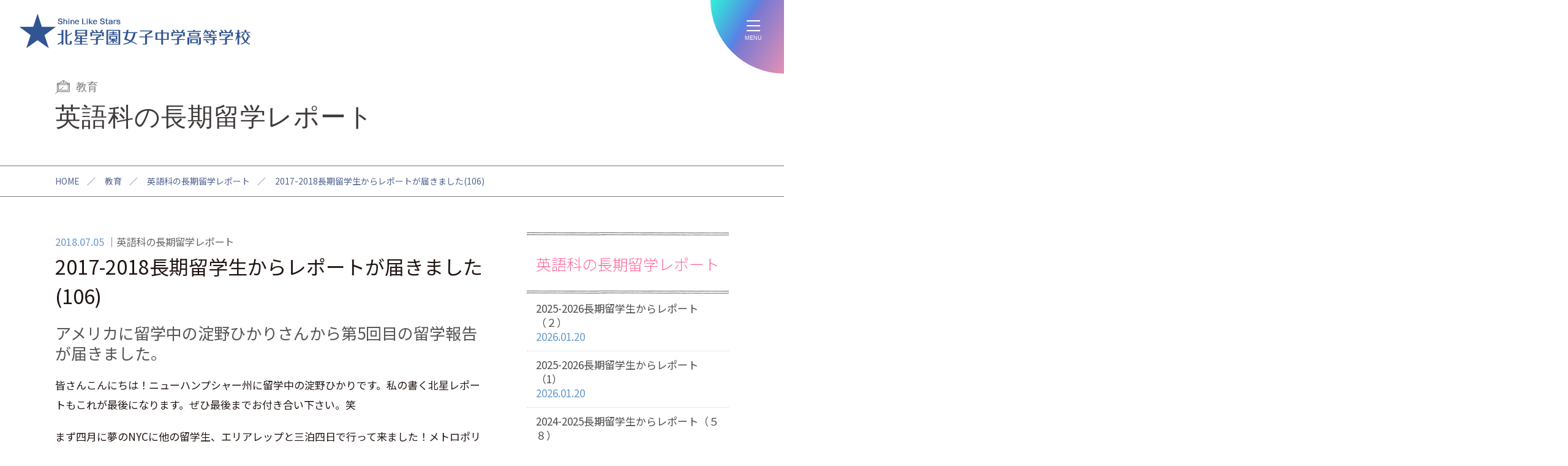

--- FILE ---
content_type: text/html; charset=UTF-8
request_url: https://www.hokusei-ghs-jh.ed.jp/long_term_study_abroad/6483/
body_size: 43659
content:

<!DOCTYPE html>
<html xmlns="https://www.w3.org/1999/xhtml" lang="ja" xml:lang="ja" dir="ltr" xmlns:og="https://ogp.me/ns#" xmlns:fb="https://www.facebook.com/2008/fbml">
	<head>
	 <meta charset="UTF-8">
	 <meta name="viewport" content="width=device-width">
	 <meta http-equiv="X-UA-Compatible" content="IE=edge,chrome=1">
		<title>2017-2018長期留学生からレポートが届きました(106) - 北星学園女子中学高等学校</title>
		<meta name="description" content="アメリカに留学中の淀野ひかりさんから第5回目の留学報告が届きました。皆さんこんにちは！ニューハンプシャー州に留学中の淀野ひかりです。私の書く北星レポートもこれが…" />
		<meta name="viewport" content="width=device-width">
		<link rel="profile" href="https://gmpg.org/xfn/11">


	  <meta name='robots' content='max-image-preview:large' />
<link rel='stylesheet' id='contact-form-7-css'  href='https://www.hokusei-ghs-jh.ed.jp/wpc/wp-content/plugins/contact-form-7/includes/css/styles.css?ver=5.5.6' type='text/css' media='all' />
<script type='text/javascript' src='https://www.hokusei-ghs-jh.ed.jp/wpc/wp-includes/js/jquery/jquery.min.js?ver=3.6.0' id='jquery-core-js'></script>
<script type='text/javascript' src='https://www.hokusei-ghs-jh.ed.jp/wpc/wp-includes/js/jquery/jquery-migrate.min.js?ver=3.3.2' id='jquery-migrate-js'></script>
<script type='text/javascript' src='https://www.hokusei-ghs-jh.ed.jp/wpc/wp-content/plugins/simple-responsive-slider/assets/js/responsiveslides.min.js?ver=5.9.3' id='responsiveslides-js'></script>
	<script type="text/javascript">
	jQuery(document).ready(function($) {
		$(function() {
			$(".rslides").responsiveSlides({
			  auto: true,             // Boolean: Animate automatically, true or false
			  speed: 500,            // Integer: Speed of the transition, in milliseconds
			  timeout: 6000,          // Integer: Time between slide transitions, in milliseconds
			  pager: true,           // Boolean: Show pager, true or false
			  nav: false,             // Boolean: Show navigation, true or false
			  random: false,          // Boolean: Randomize the order of the slides, true or false
			  pause: false,           // Boolean: Pause on hover, true or false
			  pauseControls: false,    // Boolean: Pause when hovering controls, true or false
			  prevText: "Back",   // String: Text for the "previous" button
			  nextText: "Next",       // String: Text for the "next" button
			  maxwidth: "3200",           // Integer: Max-width of the slideshow, in pixels
			  navContainer: "",       // Selector: Where controls should be appended to, default is after the 'ul'
			  manualControls: "",     // Selector: Declare custom pager navigation
			  namespace: "rslides",   // String: Change the default namespace used
			  before: function(){},   // Function: Before callback
			  after: function(){}     // Function: After callback
			});
		});
	 });
	</script>
	
		<!--メインスタイル-->
		<link rel="stylesheet" href="https://www.hokusei-ghs-jh.ed.jp/wpc/wp-content/themes/basic/style.css?ver=20250307" type="text/css" media="all" />

		<!--drawer-->
		<link rel="stylesheet" href="https://www.hokusei-ghs-jh.ed.jp/wpc/wp-content/themes/basic/js/drawer/css/drawer.css">
		<script src="https://www.hokusei-ghs-jh.ed.jp/wpc/wp-content/themes/basic/js/iscroll.js"></script>
		<script src="https://www.hokusei-ghs-jh.ed.jp/wpc/wp-content/themes/basic/js/drawer/js/drawer.js"></script>

		<!--メインJS-->
		<script type="text/javascript" src="https://www.hokusei-ghs-jh.ed.jp/wpc/wp-content/themes/basic/js/main.js?ver=20250308"></script>


		<!--カルーセル（slick）-->
		<script type="text/javascript" src="https://www.hokusei-ghs-jh.ed.jp/wpc/wp-content/themes/basic/js/slick.min.js"></script>
		<link rel="stylesheet" href="https://www.hokusei-ghs-jh.ed.jp/wpc/wp-content/themes/basic/js/slick/slick.css" type="text/css" media="all" />

		<!-- Analytics G4 analytics_g4:load -->
		<script src="https://www.hokusei-ghs-jh.ed.jp/wpc/wp-content/themes/basic/js/analytics_g4.js"></script>

		<!--Facebook OGPデータ設定-->
		<meta property="og:type" content="article" />
		<meta property="og:site_name" content="北星学園女子中学高等学校" />
		<meta property="og:image" content="https://www.hokusei-ghs-jh.ed.jp/wpc/wp-content/themes/basic/img/facebook.png">
		<meta property="og:title" content="2017-2018長期留学生からレポートが届きました(106)｜北星学園女子中学高等学校">
		<meta property="og:url" content="https://www.hokusei-ghs-jh.ed.jp/long_term_study_abroad/6483/">
		<meta property="og:description" content="北星学園グループの中高一貫の女子校です。自分で考え判断し、行動に責任を持てる女性を育成します。">

		<!--favicon-->
		<link rel="shortcut icon" href="https://www.hokusei-ghs-jh.ed.jp/wpc/wp-content/themes/basic/img/favicon/favicon.ico" type="image/x-icon" />
		<link rel="apple-touch-icon" href="https://www.hokusei-ghs-jh.ed.jp/wpc/wp-content/themes/basic/img/favicon/apple-touch-icon.png" />
		<link rel="apple-touch-icon" sizes="57x57" href="https://www.hokusei-ghs-jh.ed.jp/wpc/wp-content/themes/basic/img/favicon/apple-touch-icon-57x57.png" />
		<link rel="apple-touch-icon" sizes="72x72" href="https://www.hokusei-ghs-jh.ed.jp/wpc/wp-content/themes/basic/img/favicon/apple-touch-icon-72x72.png" />
		<link rel="apple-touch-icon" sizes="76x76" href="https://www.hokusei-ghs-jh.ed.jp/wpc/wp-content/themes/basic/img/favicon/apple-touch-icon-76x76.png" />
		<link rel="apple-touch-icon" sizes="114x114" href="https://www.hokusei-ghs-jh.ed.jp/wpc/wp-content/themes/basic/img/favicon/apple-touch-icon-114x114.png" />
		<link rel="apple-touch-icon" sizes="120x120" href="https://www.hokusei-ghs-jh.ed.jp/wpc/wp-content/themes/basic/img/favicon/apple-touch-icon-120x120.png" />
		<link rel="apple-touch-icon" sizes="144x144" href="https://www.hokusei-ghs-jh.ed.jp/wpc/wp-content/themes/basic/img/favicon/apple-touch-icon-144x144.png" />
		<link rel="apple-touch-icon" sizes="152x152" href="https://www.hokusei-ghs-jh.ed.jp/wpc/wp-content/themes/basic/img/favicon/apple-touch-icon-152x152.png" />
		<link rel="apple-touch-icon" sizes="180x180" href="https://www.hokusei-ghs-jh.ed.jp/wpc/wp-content/themes/basic/img/favicon/apple-touch-icon-180x180.png" />


	</head>

	<body class="category_long_term_study_abroad entry_long_term_study_abroad_page drawer drawer--right">
		<div id="nav-bg"></div>
		<div id="nav-bg2"></div>

		<div id="top"></div>

		<!--ヘッダー-->
		<div class="header">
			<div class="header_inner">

				<div class="btn_logo">
					<p>
						<a href="https://www.hokusei-ghs-jh.ed.jp" title="北星学園女子中学高等学校" rel="home">
							<span>北星学園女子中学高等学校</span>
						</a>
					</p>
				</div>

				<div class="header_menu">
					<ul>
						<li class="student"><a href="https://www.hokusei-ghs-jh.ed.jp/student/">在校生＆保護者</a></li>
						<li class="og"><a href="https://www.hokusei-ghs-jh.ed.jp/graduate/">卒業生へのお知らせ</a></li>
					</ul>
				</div>

			</div><!--/header_inner-->
		</div><!--/header-->

		<!--サイドメニュー-->
		<div class="side_menu">

			<div class="side_menu_inner">

				<div class="side_menu_box">

					<ul class="side_menu_list">
						<li class="applicant_junior"><a href="https://www.hokusei-ghs-jh.ed.jp/applicant_junior/"><span>中学応募要項</span></a></li>
						<li class="applicant_high"><a href="https://www.hokusei-ghs-jh.ed.jp/applicant_high/"><span>高校応募要項</span></a></li>
						<li class="event_info"><a href="https://www.hokusei-ghs-jh.ed.jp/event_info/"><span>説明会</span></a></li>
						<li class="pamphlet"><a href="https://www.hokusei-ghs-jh.ed.jp/pamphlet/"><span>パンフレット</span></a></li>
						<li class="faq"><a href="https://www.hokusei-ghs-jh.ed.jp/faq/"><span>よくあるご質問</span></a></li>
					</ul>

				</div><!--/side_menu_box-->

				<div class="side_mark_box">
					<p  class="girls"><a href="https://www.hokusei-ghs-jh.ed.jp/hokusei_girl/"><span>北星ガールズ</span></a></p>
				</div><!--/side_mark_box-->

				<div class="side_sns_box">
					<ul>
						<li class="sns_menu_fb"><a href="https://www.facebook.com/hokuseigirls/?locale=ja_JP" target="_blank"><span>Facebook</span></a></li>
						<li class="sns_menu_yt"><a href="https://www.youtube.com/user/HOKUSEIGIRLS" target="_blank"><span>youtube</span></a></li>
						<li class="sns_menu_x"><a href="https://twitter.com/intent/tweet?url=http://www.hokusei-ghs-jh.ed.jp/&text=北星学園女子中学高等学校&tw_p=tweetbutton" target="_blank"><span>X</span></a></li>
						<li class="sns_menu_ig"><a href="https://www.instagram.com/hokuseigirls/?hl=ja" target="_blank"><span>Instagram</span></a></li>
						<li class="sns_menu_li"><a href="https://line.me/R/msg/text/?北星学園女子中学高等学校%20http://www.hokusei-ghs-jh.ed.jp/" target="_blank"><span>LINE</span></a></li>
					</ul>
				</div><!--/side_sns_box-->

			</div><!--/side_menu_inner-->

		</div><!--/side_menu-->


		<!--ドロワーメニュー-->
		<div class="drawer_menu">

			<nav class="drawer-nav">
				<div class="drawer-menu">
					<div id="drawer_menu_box" class="drawer_menu_box clearfix">

						<div class="drawer_menu_outer">

							<div class="drawer_menu_inner">

								<div class="drawer_menu_logo">
									<a href="https://www.hokusei-ghs-jh.ed.jp" title="北星学園女子中学高等学校" rel="home">
										<span>北星学園女子中学高等学校</span>
									</a>
								</div>

								<div class="drawer_menu_sns">
									<ul class="drawer_menu_list">
										<li class="sns_menu_fb"><a href="https://www.facebook.com/hokuseigirls/?locale=ja_JP" target="_blank"><span>Facebook</span></a></li>
										<li class="sns_menu_yt"><a href="https://www.youtube.com/user/HOKUSEIGIRLS" target="_blank"><span>youtube</span></a></li>
										<li class="sns_menu_x"><a href="https://twitter.com/intent/tweet?url=http://www.hokusei-ghs-jh.ed.jp/&text=北星学園女子中学高等学校&tw_p=tweetbutton" target="_blank"><span>X</span></a></li>
										<li class="sns_menu_ig"><a href="https://www.instagram.com/hokuseigirls/?hl=ja" target="_blank"><span>Instagram</span></a></li>
										<li class="sns_menu_li"><a href="https://line.me/R/msg/text/?北星学園女子中学高等学校%20http://www.hokusei-ghs-jh.ed.jp/" target="_blank"><span>LINE</span></a></li>
									</ul>
								</div>

								<div class="drawer_menu_main_box">

									<div class="drawer_menu_1list_box drawer_menu1">
										<p class="menu_category about"><span>ABOUT</span>学校について</p>
										<ul class="drawer_menu_list">
											<li><a href="https://www.hokusei-ghs-jh.ed.jp/message/">校長メッセージ</a></li>
											<li><a href="https://www.hokusei-ghs-jh.ed.jp/history/">歴史</a></li>
											<li><a href="https://www.hokusei-ghs-jh.ed.jp/future/">将来に向けて</a></li>
											<li><a href="https://www.hokusei-ghs-jh.ed.jp/mental/">こころの教育</a></li>
											<li><a href="https://www.hokusei-ghs-jh.ed.jp/unique/">特色ある取り組み</a></li>
											<li><a href="https://www.hokusei-ghs-jh.ed.jp/day/">在校生の一日</a></li>
											<li><a href="https://www.hokusei-ghs-jh.ed.jp/work130/">130人の私が輝く仕事</a></li>
											<li><a href="https://www.hokusei-ghs-jh.ed.jp/work130_search/">卒業生のお仕事紹介</a></li>
											<li><a href="https://www.hokusei-ghs-jh.ed.jp/uniform/">制服</a></li>
											<li><a href="https://www.hokusei-ghs-jh.ed.jp/expenses/">学費</a></li>
											<li><a href="https://www.hokusei-ghs-jh.ed.jp/event/">行事</a></li>
											<li><a href="https://www.hokusei-ghs-jh.ed.jp/principal_blog/">教員ブログ</a></li>
											<li><a href="https://www.hokusei-ghs-jh.ed.jp/access/">アクセス＆施設</a></li>
											<li><a href="https://www.hokusei-ghs-jh.ed.jp/smith/">スミス寮</a></li>
											<li><a href="https://www.hokusei-ghs-jh.ed.jp/donation/">寄付金のお願い</a></li>
											<li><a href="https://www.hokusei-ghs-jh.ed.jp/certificate/">各種証明書類申請について</a></li>
											<li><a href="https://www.hokusei-ghs-jh.ed.jp/student_teaching/">教育実習を希望する方へ</a></li>
											<li><a href="https://www.hokusei-ghs-jh.ed.jp/ijime/">いじめ対策</a></li>
										</ul>
									</div>

									<div class="drawer_menu_1list_box drawer_menu2">
										<p class="menu_category education"><span>EDUCATION</span>教育</p>
										<ul class="drawer_menu_list">
											<li><a href="https://www.hokusei-ghs-jh.ed.jp/junior/">中学教育課程</a></li>
											<li><a href="https://www.hokusei-ghs-jh.ed.jp/study_tour/">スタディツアー＆留学</a></li>
											<li><a href="https://www.hokusei-ghs-jh.ed.jp/product/">商品開発</a></li>
											<li><a href="https://www.hokusei-ghs-jh.ed.jp/language_training/">カナダプロジェクト</a></li>
											<li><a href="https://www.hokusei-ghs-jh.ed.jp/course_a/" ><span>高校課程 Academicコース</span></a></li>
											<li><a href="https://www.hokusei-ghs-jh.ed.jp/course_p/" ><span>高校課程 Pioneerコース</span></a></li>
											<li><a href="https://www.hokusei-ghs-jh.ed.jp/course_g/" ><span>高校課程 Globalistコース</span></a></li>
											<li><a href="https://www.hokusei-ghs-jh.ed.jp/course_m/" ><span>高校課程 Musicコース</span></a></li>
											<li><a href="https://www.hokusei-ghs-jh.ed.jp/achievement/">大学実績</a></li>
											<li><a href="https://www.hokusei-ghs-jh.ed.jp/designated_school/">学園内・指定校・同盟校推薦枠</a></li>
											<li><a href="https://www.hokusei-ghs-jh.ed.jp/english/">北星女子の英語</a></li>
											<li><a href="https://www.hokusei-ghs-jh.ed.jp/guidance/">6年間・3年間の進路指導</a></li>
											<li><a href="https://www.hokusei-ghs-jh.ed.jp/autonomy/">自治活動</a></li>
										</ul>
									</div>

									<div class="drawer_menu_1list_box drawer_menu3">
										<p class="menu_category exam"><span>ENTRANCE EXAM</span>入試</p>
										<ul class="drawer_menu_list">
											<li><a href="https://www.hokusei-ghs-jh.ed.jp/applicant_junior/">中学教育課程入試</a></li>
											<li><a href="https://www.hokusei-ghs-jh.ed.jp/applicant_high/">高校入試</a></li>
											<li><a href="https://www.hokusei-ghs-jh.ed.jp/applicant_transference/">転編入試験</a></li>
											<li><a href="https://www.hokusei-ghs-jh.ed.jp/returnee/">帰国子女入試・転編入試験</a></li>
											<li><a href="https://www.hokusei-ghs-jh.ed.jp/event_info/">説明会</a></li>
											<li><a href="https://www.hokusei-ghs-jh.ed.jp/pamphlet/">学校案内</a></li>
											<li><a href="https://www.hokusei-ghs-jh.ed.jp/web_application/">WEB出願</a></li>
											<li><a href="https://www.hokusei-ghs-jh.ed.jp/scholarship/">奨学金</a></li>
											<li><a href="https://www.hokusei-ghs-jh.ed.jp/faq/">よくあるご質問</a></li>
											<li><a href="https://www.hokusei-ghs-jh.ed.jp/request/">資料請求</a></li>
										</ul>
									</div>

									<div class="drawer_menu_1list_box drawer_menu4">
										<div class="drawer_menu4_link_box box1">
											<p class="menu_category club"><span>CLUB</span>部活</p>
											<ul class="drawer_menu_list">
												<li><a href="https://www.hokusei-ghs-jh.ed.jp/club/">部活紹介</a></li>
												<li><a href="https://www.hokusei-ghs-jh.ed.jp/club_info/">部活結果報告</a></li>
											</ul>
										</div>
										<div class="drawer_menu4_link_box box2">
											<ul class="drawer_menu_list">
												<li class="menu_category girls"><a class="" href="https://www.hokusei-ghs-jh.ed.jp/hokusei_girl/">北星ガールズ</a></li>
												<li class="menu_category news"><a class="" href="https://www.hokusei-ghs-jh.ed.jp/news/">ニュース</a></li>
												<li class="menu_category student"><a class="" href="https://www.hokusei-ghs-jh.ed.jp/student/">在校生＆保護者</a></li>
												<li class="menu_category og"><a class="" href="https://www.hokusei-ghs-jh.ed.jp/graduate/">卒業生へのお知らせ</a></li>
												<li class="menu_category mail"><a class="" href="https://www.hokusei-ghs-jh.ed.jp/contact/">お問い合わせ</a></li>
											</ul>
										</div>
									</div>

								</div><!--/drawer_menu_main_box-->

							</div><!--/drawer_menu_inner-->

						</div><!--/drawer_menu_outer-->

					</div>
				</div>
			</nav>
		</div><!--/drawer_menu-->

		<!--ハンバーガー-->
		<div class="btn_drawer_menu">

			<button type="button" class="drawer-toggle drawer-hamburger">
				<span class="drawer-hamburger-icon"></span>
				<span class="hamburger-text">MENU</span>
			</button>

		</div><!--/btn_drawer_menu-->


		<!--コンテンツ-->
		<section class="contents_area clearfix">
			<div id="contents_header">

				<div class="category_title">
					<p>教育</p>
				</div><!--/category_title-->

				<div class="entry_title">
					<h1>英語科の長期留学レポート</h1>
				</div><!--/entry_title-->

				<!--パンくず-->
				<div id="topicpath" class="topicpath">
					<ul>
						<span><a href="/" class="home">HOME</a></span>／
						<span>教育</span>／						<span><a href="../" class="home">英語科の長期留学レポート</a></span>／
						<span><span>2017-2018長期留学生からレポートが届きました(106)</span></span>
					</ul>
				</div><!--/topicpath-->
			</div><!--/contents_header-->

			<div class="contents_outer">
				<div class="contents_inner">

					<!--メインコンテンツ-->
					<div id="contents_main" class="contents_main normal_page_design">

						<!--記事1件分-->
						<div id="post-6483" class="clearfix" role="article">

							<div id="header">
								<div class="entry_title">
									<span class="pagedate">2018.07.05</span>
									<span class="category_title">英語科の長期留学レポート</span>
									<h1>2017-2018長期留学生からレポートが届きました(106)</h1>
								</div><!--/entry_title-->
							</div><!--/header-->

							<div id="contents_section">
<h2>アメリカに留学中の淀野ひかりさんから第5回目の留学報告が届きました。</h2>
<p>皆さんこんにちは！ニューハンプシャー州に留学中の淀野ひかりです。私の書く北星レポートもこれが最後になります。ぜひ最後までお付き合い下さい。笑</p>
<p>まず四月に夢の<span>NYC</span>に他の留学生、エリアレップと三泊四日で行って来ました！メトロポリタン美術館やセントラルパーク、タイムズスクエア、エンパイアステートビルなど行きたかった所にほとんどいくことが出来ました。また必ずいきたいです！先月はプロムに行って来ました、パートナーといくことは叶いませんでしたがひたすら友達と一緒に踊って楽しかったです。</p>
<p>私のアメリカ留学も残り約三週間となりました。去年の今頃、周りの人に「不安と言うよりむしろすごく楽しみ」と言っていた自身のことを今でも鮮明に覚えています。ですがこの十か月は私が思い描いていた理想を遥かに上回る波乱万丈過ぎるものでした。オハイオの研修中、大人たちとの英会話に困ることは全くなかったのに現地のおない年の子たちの英語の速さに撃沈、理解不能。本拠地に移ってから聞いていなかった香港の（ファミリーが前の年にホストしていて今年こっちの大学に進学してきた）留学生の丸一年滞在。まさかの四人のホストブラザー・シスターみんなホームスクール、などなど。香港から来た留学生とはあまり思い出がありません。彼女が滞在すると聞いた当初は一緒に遊べると思っていたのにそんな思いははかなく終わりました。いつもおない年のブラザーと行動を共にしていたので私が入れる隙間は存在しませんでした。休日に二人に一緒に何かしようと誘ってもすぐに二人でどこかに行ってしまい一人になっていました。少し悲しい思い出ですね笑。ファミリーとはとても仲良くなれたと思います。毎日笑顔で過ごすことが出来ることを嬉しく思い、ホストファミリーに恵まれたのだとしみじみ感じます。この十か月があっという間だったかと言われればとても長かったと思います。やっとここまで来たんだなあって。順調なことなんて何一つ存在せずいつも何かに悩み時に息苦しく思うこともありました。私が留学で得たことは沢山あります、数えきれないと思います。そしてきっとその全てが未来の自分を支えてくれる柱となることを信じています。この力を発揮する時はそう遠くないです。（大学受験）</p>
<p>最後にこの留学を応援し支えてくださった全ての方々、本当にありがとうございました。自分一人でここまでくることは絶対にありえませんでした。これからは私が皆さんに色々な形で恩返しをしていく番だと思います。どうか待っていてください。</p>
<p>ここまでお付き合いいただきありがとうございます、それでは日本でお会いしましょう！</p>
<p><span> </span></p>
<p><span>Hello everyone! This is Hikari and I’m staying New Hampshire. This is my last Hokusei report in my life so I hope you enjoy it… </span></p>
<p><span>First I went to New York City on last April with other exchange students and our local coordinator, I have to say it was wonderful except I was having sick in entire trip. We went to Metropolitan Museum, Empire State Building, Central Park and Times Square etc. I definitely come back!! </span></p>
<p><span>Last month, I went to prom with friends, well I couldn’t make it to go with partner but we danced a lot and that was really fun. I was glad to go. </span></p>
<p><span>There are only a few week left until I go back japan I still remember that I always said “I don’t worry about my study abroad, I’m so excited to go to USA!” before I came here. BUT this ten months was way different that I expected. I couldn’t understand teenagers English in Ohio even I could talk with adults in English very well. After moved to New Hampshire I got new facts that a hong kong exchange student which my host family hosted last year before I came and she is going to stay this year too unofficially. I thought I will hang out with her but it has never happen. I really don’t have memories I tried but she always stays with same ages host brother and even I asked her to play together, they disappeared in minutes. Well, this is kind of sad story lol. But I think I’m doing well with my host family. I laugh a lot with them. I’m so fortunate that I have such a nice host family. if someone ask me that this ten months was long period for me, I have to answer NO. It was VERY VERY LONG for me. I feel like “oh, finally time to go back my country”</span></p>
<p><span>There were no time when I don’t have any problem or concern, I always had something to think but sometime I felt sad and wanna cry. I’ve learn so many things here and I totally believe that all I learned will support my future. And the time to use is gonna be soon (university)</span></p>
<p><span>Last, I want to tell all people who support and take care of me during my study abroad. I would not do anything this year by myself. Next it will be my turn to work for them in many different ways.</span></p>
<p><span>Thank you for reading and see you again in JAPAN</span></p>
<p><img loading="lazy" src="https://www.hokusei-ghs-jh.ed.jp/wpc/wp-content/uploads/2018/07/Hikari5-3-760x568.jpg" alt="Hikari5-3" width="640" height="478" class="alignleft size-medium wp-image-6484" srcset="https://www.hokusei-ghs-jh.ed.jp/wpc/wp-content/uploads/2018/07/Hikari5-3-760x568.jpg 760w, https://www.hokusei-ghs-jh.ed.jp/wpc/wp-content/uploads/2018/07/Hikari5-3-1140x851.jpg 1140w" sizes="(max-width: 640px) 100vw, 640px" /> <img loading="lazy" src="https://www.hokusei-ghs-jh.ed.jp/wpc/wp-content/uploads/2018/07/Hikari5-1-760x568.jpg" alt="Hikari5-1" width="640" height="478" class="alignleft size-medium wp-image-6485" srcset="https://www.hokusei-ghs-jh.ed.jp/wpc/wp-content/uploads/2018/07/Hikari5-1-760x568.jpg 760w, https://www.hokusei-ghs-jh.ed.jp/wpc/wp-content/uploads/2018/07/Hikari5-1-1140x851.jpg 1140w" sizes="(max-width: 640px) 100vw, 640px" /> <img loading="lazy" src="https://www.hokusei-ghs-jh.ed.jp/wpc/wp-content/uploads/2018/07/Hikari5-2-713x760.jpg" alt="Hikari5-2" width="640" height="682" class="alignleft size-medium wp-image-6486" srcset="https://www.hokusei-ghs-jh.ed.jp/wpc/wp-content/uploads/2018/07/Hikari5-2-713x760.jpg 713w, https://www.hokusei-ghs-jh.ed.jp/wpc/wp-content/uploads/2018/07/Hikari5-2-1069x1140.jpg 1069w, https://www.hokusei-ghs-jh.ed.jp/wpc/wp-content/uploads/2018/07/Hikari5-2.jpg 1785w" sizes="(max-width: 640px) 100vw, 640px" /></p>
<p>&nbsp;</p>
							</div><!--/contents_section-->

							<div id="contents_footer">
								<nav class="nav-single">

<span class="nav-previous"><a href="https://www.hokusei-ghs-jh.ed.jp/long_term_study_abroad/6479/" rel="prev" title="2017-2018長期留学生からレポートが届きました(105)"><span class="meta-nav">&larr;</span>2017-2018長期留学生からレポートが届きました(105)</a></span><span class="nav-next"><a href="https://www.hokusei-ghs-jh.ed.jp/long_term_study_abroad/6670/" rel="next" title="2018-2019長期留学生からレポートが届きました(1)">2018-2019長期留学生からレポートが届きました(1)<span class="meta-nav">&rarr;</span></a></span>
									<hr class="holizon640" />
									<span class="to_blog_list"><a class="button no_underline" href="../">一覧へ</a></span>

								</nav><!-- .nav-single -->
							</div><!--/contents_footer-->

						</div><!--/post-xxx-->
					</div><!--/contents_main-->


					<!--サイドコンテンツ-->
					<div id="contents_side">
						<section class="side_box side_box_category_study_canada">

							<div class="side_title_box">
								<h2><b>英語科の長期留学レポート</b></h2>
							</div><!--/side_title_box-->

							<ul class="blog_current_list">

								<li><a href="https://www.hokusei-ghs-jh.ed.jp/long_term_study_abroad/17357/">2025-2026長期留学生からレポート（２）<span class="pagedate">2026.01.20</span></a></li>
								<li><a href="https://www.hokusei-ghs-jh.ed.jp/long_term_study_abroad/17355/">2025-2026長期留学生からレポート（1）<span class="pagedate">2026.01.20</span></a></li>
								<li><a href="https://www.hokusei-ghs-jh.ed.jp/long_term_study_abroad/16981/">2024-2025長期留学生からレポート（５８）<span class="pagedate">2025.06.19</span></a></li>
								<li><a href="https://www.hokusei-ghs-jh.ed.jp/long_term_study_abroad/16961/">2024-2025長期留学生からレポート（５7）<span class="pagedate">2025.06.16</span></a></li>
								<li><a href="https://www.hokusei-ghs-jh.ed.jp/long_term_study_abroad/16956/">2024-2025長期留学生からレポート（５6）<span class="pagedate">2025.06.16</span></a></li>
								<li><a href="https://www.hokusei-ghs-jh.ed.jp/long_term_study_abroad/16919/">2024-2025長期留学生からレポート（５５）<span class="pagedate">2025.06.09</span></a></li>
								<li><a href="https://www.hokusei-ghs-jh.ed.jp/long_term_study_abroad/16916/">2024-2025長期留学生からレポート（５４）<span class="pagedate">2025.06.09</span></a></li>
								<li><a href="https://www.hokusei-ghs-jh.ed.jp/long_term_study_abroad/16882/">2024-2025長期留学生からレポート（５３）<span class="pagedate">2025.05.29</span></a></li>
								<li><a href="https://www.hokusei-ghs-jh.ed.jp/long_term_study_abroad/16871/">2024-2025長期留学生からレポート（５２）<span class="pagedate">2025.05.27</span></a></li>
								<li><a href="https://www.hokusei-ghs-jh.ed.jp/long_term_study_abroad/16861/">2024-2025長期留学生からレポート（５１）<span class="pagedate">2025.05.19</span></a></li>
							</ul><!--/category_current_list-->
						</section><!--/side_box side_box_category_-->


						<section class="side_box side_box_archive">
							<div class="side_title_box">
								<h2><b>アーカイブ</b></h2>
							</div><!--/side_title_box-->
							<ul class="blog_archive_list">
	<li><a href='https://www.hokusei-ghs-jh.ed.jp/long_term_study_abroad/date/2026/01/'>2026.01</a></li>
	<li><a href='https://www.hokusei-ghs-jh.ed.jp/long_term_study_abroad/date/2025/06/'>2025.06</a></li>
	<li><a href='https://www.hokusei-ghs-jh.ed.jp/long_term_study_abroad/date/2025/05/'>2025.05</a></li>
	<li><a href='https://www.hokusei-ghs-jh.ed.jp/long_term_study_abroad/date/2025/04/'>2025.04</a></li>
	<li><a href='https://www.hokusei-ghs-jh.ed.jp/long_term_study_abroad/date/2025/03/'>2025.03</a></li>
	<li><a href='https://www.hokusei-ghs-jh.ed.jp/long_term_study_abroad/date/2025/01/'>2025.01</a></li>
	<li><a href='https://www.hokusei-ghs-jh.ed.jp/long_term_study_abroad/date/2024/12/'>2024.12</a></li>
	<li><a href='https://www.hokusei-ghs-jh.ed.jp/long_term_study_abroad/date/2024/11/'>2024.11</a></li>
	<li><a href='https://www.hokusei-ghs-jh.ed.jp/long_term_study_abroad/date/2024/10/'>2024.10</a></li>
	<li><a href='https://www.hokusei-ghs-jh.ed.jp/long_term_study_abroad/date/2024/05/'>2024.05</a></li>
	<li><a href='https://www.hokusei-ghs-jh.ed.jp/long_term_study_abroad/date/2020/04/'>2020.04</a></li>
	<li><a href='https://www.hokusei-ghs-jh.ed.jp/long_term_study_abroad/date/2020/03/'>2020.03</a></li>
							</ul><!--/category_current_list-->
						</section><!--/side_box side_box_archive -->



					</div><!-- contents_side -->

				</div>
			</div>
		</section>

		<!--フッター-->
		<div id="footer" class="footer">
			
			<div class="footer_inner">
		
				<div class="footer_content_box">
					
					<div class="footer_sns_box">
						<p class="footer_sns_title"><span>Follow Me!</span></p>
						<ul>
							<li class="sns_menu_fb"><a href="https://www.facebook.com/hokuseigirls/?locale=ja_JP" target="_blank"><span>Facebook</span></a></li>
							<li class="sns_menu_yt"><a href="https://www.youtube.com/user/HOKUSEIGIRLS" target="_blank"><span>youtube</span></a></li>
							<li class="sns_menu_x"><a href="https://twitter.com/intent/tweet?url=http://www.hokusei-ghs-jh.ed.jp/&text=北星学園女子中学高等学校&tw_p=tweetbutton" target="_blank"><span>X</span></a></li>
							<li class="sns_menu_ig"><a href="https://www.instagram.com/hokuseigirls/?hl=ja" target="_blank"><span>Instagram</span></a></li>
							<li class="sns_menu_li"><a href="https://line.me/R/msg/text/?北星学園女子中学高等学校%20http://www.hokusei-ghs-jh.ed.jp/" target="_blank"><span>LINE</span></a></li>
						</ul>
					</div><!--/footer_sns_box-->

					<div class="footer_pickup_link_box">
						<ul>
							<li class=""><a href="https://www.hokusei-ghs-jh.ed.jp/junior/" >中学教育課程</a></li>
							<li class=""><a href="https://www.hokusei-ghs-jh.ed.jp/course_a/" ><span>高校課程</span>Academicコース</a></li>
							<li class=""><a href="https://www.hokusei-ghs-jh.ed.jp/course_p/" ><span>高校課程</span>Pioneerコース</a></li>
							<li class=""><a href="https://www.hokusei-ghs-jh.ed.jp/course_g/" ><span>高校課程</span>Globalistコース</a></li>
							<li class=""><a href="https://www.hokusei-ghs-jh.ed.jp/course_m/" ><span>高校課程</span>Musicコース</a></li>
						</ul>
					</div><!--/footer_pickup_link_box-->

					<div class="footer_menu_box">
						
						<div class="footer_menu_main_box">
							
							<div class="footer_menu_1list_box footer_menu1">
									<p class="menu_category about">学校について</p>
									<ul class="footer_menu_list">
										<li><a href="https://www.hokusei-ghs-jh.ed.jp/message/">校長メッセージ</a></li>
										<li><a href="https://www.hokusei-ghs-jh.ed.jp/history/">歴史</a></li>
										<li><a href="https://www.hokusei-ghs-jh.ed.jp/future/">将来に向けて</a></li>
										<li><a href="https://www.hokusei-ghs-jh.ed.jp/mental/">こころの教育</a></li>
										<li><a href="https://www.hokusei-ghs-jh.ed.jp/unique/">特色ある取り組み</a></li>
										<li><a href="https://www.hokusei-ghs-jh.ed.jp/day/">在校生の一日</a></li>
										<li><a href="https://www.hokusei-ghs-jh.ed.jp/work130/">130人の私が輝く仕事</a></li>
										<li><a href="https://www.hokusei-ghs-jh.ed.jp/work130_search/">卒業生のお仕事紹介</a></li>
										<li><a href="https://www.hokusei-ghs-jh.ed.jp/uniform/">制服</a></li>
										<li><a href="https://www.hokusei-ghs-jh.ed.jp/expenses/">学費</a></li>
										<li><a href="https://www.hokusei-ghs-jh.ed.jp/event/">行事</a></li>
										<li><a href="https://www.hokusei-ghs-jh.ed.jp/principal_blog/">教員ブログ</a></li>
										<li><a href="https://www.hokusei-ghs-jh.ed.jp/access/">アクセス＆施設</a></li>
										<li><a href="https://www.hokusei-ghs-jh.ed.jp/smith/">スミス寮</a></li>
										<li><a href="https://www.hokusei-ghs-jh.ed.jp/donation/">寄付金のお願い</a></li>
										<li><a href="https://www.hokusei-ghs-jh.ed.jp/certificate/">各種証明書類申請について</a></li>
										<li><a href="https://www.hokusei-ghs-jh.ed.jp/student_teaching/">教育実習を希望する方へ</a></li>
										<li><a href="https://www.hokusei-ghs-jh.ed.jp/ijime/">いじめ対策</a></li>
									</ul>
								</div>
								
								<div class="footer_menu_1list_box footer_menu2">
									<p class="menu_category education">教育</p>
									<ul class="footer_menu_list">
										<li><a href="https://www.hokusei-ghs-jh.ed.jp/junior/">中学教育課程</a></li>
										<li><a href="https://www.hokusei-ghs-jh.ed.jp/study_tour/">スタディツアー＆留学</a></li>
										<li><a href="https://www.hokusei-ghs-jh.ed.jp/product/">商品開発</a></li>
										<li><a href="https://www.hokusei-ghs-jh.ed.jp/language_training/">カナダプロジェクト</a></li>
										<li><a href="https://www.hokusei-ghs-jh.ed.jp/course_a/" ><span>高校課程 Academicコース</span></a></li>
										<li><a href="https://www.hokusei-ghs-jh.ed.jp/course_p/" ><span>高校課程 Pioneerコース</span></a></li>
										<li><a href="https://www.hokusei-ghs-jh.ed.jp/course_g/" ><span>高校課程 Globalistコース</span></a></li>
										<li><a href="https://www.hokusei-ghs-jh.ed.jp/course_m/" ><span>高校課程 Musicコース</span></a></li>
										<li><a href="https://www.hokusei-ghs-jh.ed.jp/achievement/">大学実績</a></li>
										<li><a href="https://www.hokusei-ghs-jh.ed.jp/designated_school/">学園内・指定校・同盟校推薦枠</a></li>
										<li><a href="https://www.hokusei-ghs-jh.ed.jp/english/">北星女子の英語</a></li>
										<li><a href="https://www.hokusei-ghs-jh.ed.jp/guidance/">6年間・3年間の進路指導</a></li>
										<li><a href="https://www.hokusei-ghs-jh.ed.jp/autonomy/">自治活動</a></li>
									</ul>
								</div>
								
								<div class="footer_menu_1list_box footer_menu3">
									<p class="menu_category exam">入試</p>
									<ul class="footer_menu_list">
										<li><a href="https://www.hokusei-ghs-jh.ed.jp/applicant_junior/">中学教育課程入試</a></li>
										<li><a href="https://www.hokusei-ghs-jh.ed.jp/applicant_high/">高校入試</a></li>
										<li><a href="https://www.hokusei-ghs-jh.ed.jp/applicant_transference/">転編入試験</a></li>
										<li><a href="https://www.hokusei-ghs-jh.ed.jp/returnee/">帰国子女入試・転編入試験</a></li>
										<li><a href="https://www.hokusei-ghs-jh.ed.jp/event_info/">説明会</a></li>
										<li><a href="https://www.hokusei-ghs-jh.ed.jp/pamphlet/">学校案内</a></li>
										<li><a href="https://www.hokusei-ghs-jh.ed.jp/web_application/">WEB出願</a></li>
										<li><a href="https://www.hokusei-ghs-jh.ed.jp/scholarship/">奨学金</a></li>
										<li><a href="https://www.hokusei-ghs-jh.ed.jp/faq/">よくあるご質問</a></li>
										<li><a href="https://www.hokusei-ghs-jh.ed.jp/request/">資料請求</a></li>
									</ul>
								</div>
								
								<div class="footer_menu_1list_box footer_menu4">
									<div class="column_inner">
										<p class="menu_category club">部活</p>
										<ul class="footer_menu_list">
											<li><a href="https://www.hokusei-ghs-jh.ed.jp/club/">部活紹介</a></li>
											<li><a href="https://www.hokusei-ghs-jh.ed.jp/club_info/">部活結果報告</a></li>
										</ul>
									</div>
									<div class="footer_menu4_link_box">
										<p class="menu_category girls"><a class="" href="https://www.hokusei-ghs-jh.ed.jp/hokusei_girl/">北星ガールズ</a></p>
										<p class="menu_category news"><a class="" href="https://www.hokusei-ghs-jh.ed.jp/news/">ニュース</a></p>
										<p class="menu_category student"><a class="" href="https://www.hokusei-ghs-jh.ed.jp/student/">在校生＆保護者</a></p>
										<p class="menu_category og"><a class="" href="https://www.hokusei-ghs-jh.ed.jp/graduate/">卒業生へのお知らせ</a></p>
									</div>
								</div>
								
								<div class="footer_menu_1list_box footer_menu5">
									<ul class="footer_menu_list">
										<li class="sns_menu_fb"><a href="https://www.facebook.com/hokuseigirls/?locale=ja_JP" target="_blank"><span>Facebook</span></a></li>
										<li class="sns_menu_yt"><a href="https://www.youtube.com/user/HOKUSEIGIRLS" target="_blank"><span>youtube</span></a></li>
										<li class="sns_menu_x"><a href="https://twitter.com/intent/tweet?url=http://www.hokusei-ghs-jh.ed.jp/&text=北星学園女子中学高等学校&tw_p=tweetbutton" target="_blank"><span>X</span></a></li>
										<li class="sns_menu_ig"><a href="https://www.instagram.com/hokuseigirls/?hl=ja" target="_blank"><span>Instagram</span></a></li>
										<li class="sns_menu_li"><a href="https://line.me/R/msg/text/?北星学園女子中学高等学校%20http://www.hokusei-ghs-jh.ed.jp/" target="_blank"><span>LINE</span></a></li>
									</ul>
								</div>
								
							</div><!--/footer_menu_main_box-->

					</div><!--/footer_menu_box-->
					
					<div class="footer_address_box">
						
						<div class="footer_logo_box">
							<p class="footer_logo"><a href="https://www.hokusei-ghs-jh.ed.jp"><span>北星学園女子中学高等学校</span></a></p>
						</div>
					
						<div class="footer_address_box">
							<div class="column_inner">
								<p class="footer_address">〒064-8523<br class="sp_only" >札幌市中央区南4条西17丁目2番2号</p>
								<p class="footer_tel"><span>TEL：<a class="footer_tel_link" href="tel:0115617153">011-561-7153</a></span></p>
							</div>
							<div class="column_inner">
								<p class="footer_contact"><a class="button icon_arrow_mid_black" href="https://www.hokusei-ghs-jh.ed.jp/contact/">お問い合わせ</a></p>
							</div>
						</div>
						
					</div><!--/footer_address_box-->
				
				</div><!-- /footer_content_box -->
				
				<!--コピーライト-->
				<div class="footer_copyright">
					<div class="footer_copyright_inner">
						<p class="mb20"><a class="" href="https://cgi2.netty.ne.jp/e-apply/hokuseigirls-jh/webapp/app/tokutei/" target="_blank">特定商取引法に基づく表示</a></p>
						<p>&copy; <script type="text/javascript">
								ShowNowYear();
							</script> Hokusei Gakuen Girls' Junior & Senior High School. All rights reserved.</p>
					</div>
				</div><!-- /footer_copyright-->

			</div><!-- /footer_inner -->

		</div><!-- /footer -->
		
		<!--ページトップ-->
		<div id="pagetop_wrapper">
			<div class="pagetop"><a class="pagetop_link" href="#top"><span>PAGE TOP</span></a></div>
		</div>
<script type='text/javascript' src='https://www.hokusei-ghs-jh.ed.jp/wpc/wp-includes/js/dist/vendor/regenerator-runtime.min.js?ver=0.13.9' id='regenerator-runtime-js'></script>
<script type='text/javascript' src='https://www.hokusei-ghs-jh.ed.jp/wpc/wp-includes/js/dist/vendor/wp-polyfill.min.js?ver=3.15.0' id='wp-polyfill-js'></script>
<script type='text/javascript' id='contact-form-7-js-extra'>
/* <![CDATA[ */
var wpcf7 = {"api":{"root":"https:\/\/www.hokusei-ghs-jh.ed.jp\/wp-json\/","namespace":"contact-form-7\/v1"}};
/* ]]> */
</script>
<script type='text/javascript' src='https://www.hokusei-ghs-jh.ed.jp/wpc/wp-content/plugins/contact-form-7/includes/js/index.js?ver=5.5.6' id='contact-form-7-js'></script>
<script type='text/javascript' id='wherego_tracker-js-extra'>
/* <![CDATA[ */
var ajax_wherego_tracker = {"ajax_url":"https:\/\/www.hokusei-ghs-jh.ed.jp\/wpc\/wp-admin\/admin-ajax.php","wherego_nonce":"7e2b8cba3e","wherego_id":"6483","wherego_sitevar":"","wherego_rnd":"1752903619"};
/* ]]> */
</script>
<script type='text/javascript' src='https://www.hokusei-ghs-jh.ed.jp/wpc/wp-content/plugins/where-did-they-go-from-here/includes/js/wherego_tracker.min.js?ver=1.0' id='wherego_tracker-js'></script>
<script type='text/javascript' id='wp-jquery-lightbox-js-extra'>
/* <![CDATA[ */
var JQLBSettings = {"fitToScreen":"0","resizeSpeed":"400","displayDownloadLink":"0","navbarOnTop":"0","loopImages":"","resizeCenter":"","marginSize":"","linkTarget":"","help":"","prevLinkTitle":"previous image","nextLinkTitle":"next image","prevLinkText":"\u00ab Previous","nextLinkText":"Next \u00bb","closeTitle":"close image gallery","image":"Image ","of":" of ","download":"Download","jqlb_overlay_opacity":"80","jqlb_overlay_color":"#000000","jqlb_overlay_close":"1","jqlb_border_width":"10","jqlb_border_color":"#ffffff","jqlb_border_radius":"0","jqlb_image_info_background_transparency":"100","jqlb_image_info_bg_color":"#ffffff","jqlb_image_info_text_color":"#000000","jqlb_image_info_text_fontsize":"10","jqlb_show_text_for_image":"1","jqlb_next_image_title":"next image","jqlb_previous_image_title":"previous image","jqlb_next_button_image":"https:\/\/www.hokusei-ghs-jh.ed.jp\/wpc\/wp-content\/plugins\/wp-lightbox-2\/styles\/images\/next.gif","jqlb_previous_button_image":"https:\/\/www.hokusei-ghs-jh.ed.jp\/wpc\/wp-content\/plugins\/wp-lightbox-2\/styles\/images\/prev.gif","jqlb_maximum_width":"","jqlb_maximum_height":"","jqlb_show_close_button":"1","jqlb_close_image_title":"close image gallery","jqlb_close_image_max_heght":"22","jqlb_image_for_close_lightbox":"https:\/\/www.hokusei-ghs-jh.ed.jp\/wpc\/wp-content\/plugins\/wp-lightbox-2\/styles\/images\/closelabel.gif","jqlb_keyboard_navigation":"1","jqlb_popup_size_fix":"0"};
/* ]]> */
</script>
<script type='text/javascript' src='https://www.hokusei-ghs-jh.ed.jp/wpc/wp-content/plugins/wp-lightbox-2/js/dist/wp-lightbox-2.min.js?ver=1.3.4.1' id='wp-jquery-lightbox-js'></script>
	</body>
</html>


--- FILE ---
content_type: image/svg+xml
request_url: https://www.hokusei-ghs-jh.ed.jp/wpc/wp-content/themes/basic/img/icon_category_news_white.svg
body_size: 651
content:
<?xml version="1.0" encoding="UTF-8"?><svg xmlns="http://www.w3.org/2000/svg" viewBox="0 0 24 24"><defs><style>.cls-1,.cls-2{fill:none;}.cls-2{stroke:#ffffff;stroke-linecap:round;stroke-linejoin:round;stroke-width:.75px;}</style></defs><g id="news"><g><line class="cls-2" x1=".82" y1="7.46" x2=".82" y2="16.7"/><polyline class="cls-2" points=".66 9.89 17.35 5.36 17.35 18.64 .5 14.43"/><line class="cls-2" x1="20.75" y1="8.44" x2="23.5" y2="6.98"/><line class="cls-2" x1="20.75" y1="15.73" x2="23.5" y2="17.18"/><line class="cls-2" x1="20.75" y1="12.16" x2="23.5" y2="12.16"/></g></g><g id="box"><rect class="cls-1" width="24" height="24"/></g></svg>


--- FILE ---
content_type: image/svg+xml
request_url: https://www.hokusei-ghs-jh.ed.jp/wpc/wp-content/themes/basic/img/icon_category_news.svg
body_size: 650
content:
<?xml version="1.0" encoding="UTF-8"?><svg xmlns="http://www.w3.org/2000/svg" viewBox="0 0 24 24"><defs><style>.cls-1,.cls-2{fill:none;}.cls-2{stroke:#3e3b3a;stroke-linecap:round;stroke-linejoin:round;stroke-width:.75px;}</style></defs><g id="news"><g><line class="cls-2" x1=".82" y1="7.46" x2=".82" y2="16.7"/><polyline class="cls-2" points=".66 9.89 17.35 5.36 17.35 18.64 .5 14.43"/><line class="cls-2" x1="20.75" y1="8.44" x2="23.5" y2="6.98"/><line class="cls-2" x1="20.75" y1="15.73" x2="23.5" y2="17.18"/><line class="cls-2" x1="20.75" y1="12.16" x2="23.5" y2="12.16"/></g></g><g id="box"><rect class="cls-1" width="24" height="24"/></g></svg>